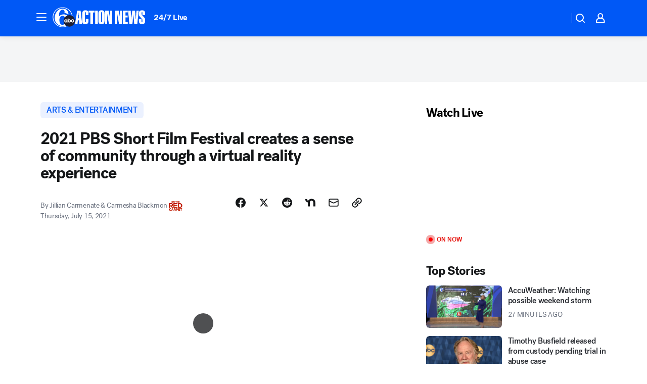

--- FILE ---
content_type: text/css
request_url: https://assets-cdn.abcotvs.net/abcotv/fd5da0b87250-release-01-07-2026.3/client/abcotv/css/1058-c22ddca8.css
body_size: 3553
content:
.DockVideoPlayer--noDockMobile .FeaturedMedia{z-index:0}.PlaceholderContainer{cursor:pointer}.PlaceholderContainer.PlayerDocked{width:100%}.PlaceholderContainer .play-btn>span{background:unset}@keyframes stickyVidPlayer{0%{left:50%;right:unset;top:0}99%{left:calc(100% - 410px);top:calc(100% - 340px)}to{left:calc(100% - 410px);right:0;top:calc(100% - 340px)}}@keyframes addBoxShadow{to{box-shadow:0 0 10px 1px #777}}.StickyVideoPlayer.dock{animation:stickyVidPlayer .5s ease-in,addBoxShadow .6s ease-in .2s;animation-fill-mode:forwards;height:unset;max-width:400px;position:fixed;width:100%}.ImmersiveVideoLead .StickyVideoPlayer.dock{padding-bottom:0!important;position:fixed}.StickyVideoPlayer.dock .StickyVideoPlayer-close{cursor:pointer;float:right;fill:#fff;bottom:270px;height:30px;position:absolute;right:0;top:0;width:30px;z-index:5}.StickyVideoPlayer.dock .StickyVideoPlayer-dock{cursor:pointer;fill:#fff;bottom:270px;height:30px;margin-left:10px;margin-top:5px;position:absolute;top:0;width:30px;z-index:5}.StickyVideoPlayer.dock .StickyVideoPlayer-metaInfo{background-color:#fff;cursor:default;padding:20px 15px;width:100%}.StickyVideoPlayer.dock .StickyVideoPlayer-metaInfo .StickyVideoPlayer-source{align-items:center;display:flex}.StickyVideoPlayer.dock .StickyVideoPlayer-metaInfo .StickyVideoPlayer-source .StickyVideoPlayer-sourceLogo{height:14px}.StickyVideoPlayer.dock .StickyVideoPlayer-metaInfo .StickyVideoPlayer-source .StickyVideoPlayer-sourceLogo-mobile{display:none}.StickyVideoPlayer.dock .StickyVideoPlayer-metaInfo .StickyVideoPlayer-source .StickyVideoPlayer-sourceText{border-left:2px solid #000;font-size:11px;font-style:italic;line-height:18px;margin-left:6px;padding-left:6px}.StickyVideoPlayer.dock .StickyVideoPlayer-metaInfo .StickyVideoPlayer-headline{font-family:TiemposHeadline,Georgia,Times New Roman,Times,serif;font-size:16px;margin-top:6px}:not(.bp-desktopPlus) .bp-mobile .StickyVideoPlayer.dock{animation:unset;left:0;top:48px}@keyframes stickyVidPlayerCloseRight{0%{left:0}to{left:100%}}:not(.bp-desktopPlus) .bp-mobile .StickyVideoPlayer.dock.swipeRight{animation:stickyVidPlayerCloseRight .25s linear;left:100%}@keyframes stickyVidPlayerCloseLeft{0%{right:0}to{right:100%}}:not(.bp-desktopPlus) .bp-mobile .StickyVideoPlayer.dock.swipeLeft{animation:stickyVidPlayerCloseLeft .25s linear;left:unset;right:100%}:not(.bp-desktopPlus) .bp-mobile .StickyVideoPlayer.dock .player-container{position:relative}:not(.bp-desktopPlus) .bp-mobile .StickyVideoPlayer.dock .StickyVideoPlayer-close{bottom:0;display:unset;fill:#000;margin:0 5px 5px 0;top:unset}:not(.bp-desktopPlus) .bp-mobile .StickyVideoPlayer.dock .StickyVideoPlayer-dock{display:none}:not(.bp-desktopPlus) .bp-mobile .StickyVideoPlayer.dock .StickyVideoPlayer-metaInfo{background-color:#fff;padding:15px 20px}:not(.bp-desktopPlus) .bp-mobile .StickyVideoPlayer.dock .StickyVideoPlayer-metaInfo .StickyVideoPlayer-sourceText{line-height:20px}:not(.bp-desktopPlus) .bp-mobile .StickyVideoPlayer.dock .StickyVideoPlayer-metaInfo .StickyVideoPlayer-sourceLogo{display:none}:not(.bp-desktopPlus) .bp-mobile .StickyVideoPlayer.dock .StickyVideoPlayer-metaInfo .StickyVideoPlayer-sourceLogo-mobile{display:unset;height:20px}@media screen and (orientation:landscape) and (max-height:400px){.StickyVideoPlayer.dock{animation:unset;left:0;top:48px}@keyframes stickyVidPlayerCloseRight{0%{left:0}to{left:100%}}.StickyVideoPlayer.dock.swipeRight{animation:stickyVidPlayerCloseRight .25s linear;left:100%}@keyframes stickyVidPlayerCloseLeft{0%{right:0}to{right:100%}}.StickyVideoPlayer.dock.swipeLeft{animation:stickyVidPlayerCloseLeft .25s linear;left:unset;right:100%}.StickyVideoPlayer.dock .player-container{position:relative}.StickyVideoPlayer.dock .StickyVideoPlayer-close{bottom:0;display:unset;fill:#000;margin:0 5px 5px 0;top:unset}.StickyVideoPlayer.dock .StickyVideoPlayer-dock{display:none}.StickyVideoPlayer.dock .StickyVideoPlayer-metaInfo{background-color:#fff;padding:15px 20px}.StickyVideoPlayer.dock .StickyVideoPlayer-metaInfo .StickyVideoPlayer-sourceText{line-height:20px}.StickyVideoPlayer.dock .StickyVideoPlayer-metaInfo .StickyVideoPlayer-sourceLogo{display:none}.StickyVideoPlayer.dock .StickyVideoPlayer-metaInfo .StickyVideoPlayer-sourceLogo-mobile{display:unset;height:20px}}.image.play-btn .MediaPlaceholder__Button{align-items:center;-webkit-backdrop-filter:blur(8px);backdrop-filter:blur(8px);background:rgba(20,22,24,.75);border-radius:32px;display:flex;height:40px;justify-content:center;left:50%;pointer-events:none;position:absolute;top:50%;transform:translate(-50%,-50%);width:40px}.image.play-btn .MediaPlaceholder__Button .icon__svg{height:40%;width:40%}.image.play-btn .MediaPlaceholder__Button .icon__svg--dark{fill:#1d1e1f}.image.play-btn .MediaPlaceholder--live .MediaPlaceholder__Button .icon__svg{fill:#c00}.image.play-btn .MediaPlaceholder--sm .MediaPlaceholder__Button{height:32px;width:32px}.image.play-btn .MediaPlaceholder__Icon--video{margin-right:-8%}.lightbox__wrapper.FullAmbientVideo{border-radius:0}.lightbox__wrapper.FullAmbientVideo .lightbox__contentBox{background:#000000e5}.lightbox__wrapper.FullAmbientVideo .lightbox__overlay{background:#000}.lightbox__wrapper.FullAmbientVideo .lightbox__content,.lightbox__wrapper.FullAmbientVideo .lightbox__header{background:#000000e5;border-radius:0}.bp-mobile .lightbox__wrapper.FullAmbientVideo .lightbox__content,.bp-mobile .lightbox__wrapper.FullAmbientVideo .lightbox__header{width:375px}.bp-tabletPlus .lightbox__wrapper.FullAmbientVideo .lightbox__content,.bp-tabletPlus .lightbox__wrapper.FullAmbientVideo .lightbox__header{width:768px}.bp-desktopPlus .lightbox__wrapper.FullAmbientVideo .lightbox__content,.bp-desktopPlus .lightbox__wrapper.FullAmbientVideo .lightbox__header{width:844px}.bp-desktopLGPlus .lightbox__wrapper.FullAmbientVideo .lightbox__content,.bp-desktopLGPlus .lightbox__wrapper.FullAmbientVideo .lightbox__header{width:1248px}.lightbox__wrapper.FullAmbientVideo .lightbox__content{padding:0}.lightbox__wrapper.FullAmbientVideo .lightbox__closebtn{background-image:none;right:10px;top:10px}.lightbox__wrapper.FullAmbientVideo--hidden-close-button .lightbox__closebtn{display:none}.lightbox__wrapper.FullAmbientVideo .lightbox__contentBox--desktop{border-radius:0}.lightbox__wrapper.FullAmbientVideo .lightbox__contentBox--desktop .lightbox__header--headerSpacing{padding-bottom:0;padding-top:0}.lightbox__wrapper.FullAmbientVideo .lightbox__contentBox--desktop .lightbox__header{background-color:transparent;min-height:0}.lightbox__wrapper.FullAmbientVideo .lightbox__contentBox--desktop .lightbox__closebtn{background-color:transparent}.lightbox__wrapper.FullAmbientVideo .lightbox__contentBox--desktop .lightbox__closebtn .icon--color{fill:#fff}.lightbox__wrapper.FullAmbientVideo .lightbox__contentBox--desktop .lightbox__closebtn .icon--color:hover{fill:#fff;color:#fff}.lightbox__wrapper.FullAmbientVideo .lightbox__contentBox--desktop .lightbox__closebtn:hover{fill:#fff;background-color:transparent}.bp-desktopPlus .lightbox__wrapper .FullAmbientVideo--container,.bp-mobile .lightbox__wrapper .FullAmbientVideo--container,.bp-tabletPlus .lightbox__wrapper .FullAmbientVideo--container{aspect-ratio:16/9}.bp-desktopLGPlus .lightbox__wrapper .FullAmbientVideo--container{aspect-ratio:16/9;height:702px}.ImmersiveVideoLead .OTVVideoPlayer--videoPlaying{position:relative;transition:opacity .3s linear}.ImmersiveVideoLead--dmp .AmbientVideoWrapper__Toggle{display:none}.ImmersiveVideoLead .VideoPlayerRoadblock{z-index:auto}.ImmersiveVideoLead.ImmersiveVideoLead--ambient .MediaPlaceholder .MediaPlaceholder__Image .RatioFrame{padding-bottom:95vh}.ImmersiveVideoLead.ImmersiveVideoLead--ambient .MediaPlaceholder .MediaPlaceholder__Image .Image__Wrapper.aspect-ratio--child img{position:absolute;top:40%;transform:scale(4)}.ImmersiveVideoLead .ImmersiveMediaPlaceholder--hidden,.ImmersiveVideoLead .ImmersiveMediaVideo--hidden{display:none}.ImmersiveVideoLead .InlineVideo__wrapper{z-index:2}.ImmersiveVideoLead .Button--icon-noLabel.AmbientVideoWrapper__Toggle{background:#000;border-radius:100%;height:32px;padding-left:1px;position:absolute;width:32px}.ImmersiveVideoLead .Button--icon-noLabel.AmbientVideoWrapper__Toggle svg{color:#fff}.ImmersiveVideoLead .Button--icon-noLabel.AmbientVideoWrapper__Toggle[aria-label=Pause]{padding-left:4px}.bp-mobile .ImmersiveVideoLead .AmbientVideoWrapper .FittWebPlayerContainer,.bp-mobile .ImmersiveVideoLead .AmbientVideoWrapper .OTVVideoPlayer{height:95vh}.bp-mobile .ImmersiveVideoLead .AmbientVideoWrapper .FittWebPlayerContainer .FittWebPlayerContainer-player,.bp-mobile .ImmersiveVideoLead .AmbientVideoWrapper .FittWebPlayerContainer .absolute-fill,.bp-mobile .ImmersiveVideoLead .AmbientVideoWrapper .OTVVideoPlayer .FittWebPlayerContainer-player,.bp-mobile .ImmersiveVideoLead .AmbientVideoWrapper .OTVVideoPlayer .absolute-fill{transform:scale(4)}.bp-tablet .ImmersiveVideoLead .AmbientVideoWrapper .FittWebPlayerContainer,.bp-tablet .ImmersiveVideoLead .AmbientVideoWrapper .OTVVideoPlayer{height:95vh}.bp-tablet .ImmersiveVideoLead .AmbientVideoWrapper .FittWebPlayerContainer .FittWebPlayerContainer-player,.bp-tablet .ImmersiveVideoLead .AmbientVideoWrapper .FittWebPlayerContainer .absolute-fill,.bp-tablet .ImmersiveVideoLead .AmbientVideoWrapper .OTVVideoPlayer .FittWebPlayerContainer-player,.bp-tablet .ImmersiveVideoLead .AmbientVideoWrapper .OTVVideoPlayer .absolute-fill{transform:scale(2.5)}.bp-desktop .ImmersiveVideoLead .AmbientVideoWrapper .FittWebPlayerContainer,.bp-desktop .ImmersiveVideoLead .AmbientVideoWrapper .OTVVideoPlayer{transform:none}.bp-mobile .ImmersiveVideoLead .AmbientVideoWrapper .FittWebPlayerContainer figure.Image.aspect-ratio--parent .RatioFrame,.bp-mobile .ImmersiveVideoLead .AmbientVideoWrapper .OTVVideoPlayer figure.Image.aspect-ratio--parent .RatioFrame,.bp-tablet .ImmersiveVideoLead .AmbientVideoWrapper .FittWebPlayerContainer figure.Image.aspect-ratio--parent .RatioFrame,.bp-tablet .ImmersiveVideoLead .AmbientVideoWrapper .OTVVideoPlayer figure.Image.aspect-ratio--parent .RatioFrame{padding-bottom:95vh}.bp-mobile .ImmersiveVideoLead .AmbientVideoWrapper .FittWebPlayerContainer figure.Image.aspect-ratio--parent .Image__Wrapper.aspect-ratio--child img,.bp-mobile .ImmersiveVideoLead .AmbientVideoWrapper .OTVVideoPlayer figure.Image.aspect-ratio--parent .Image__Wrapper.aspect-ratio--child img,.bp-tablet .ImmersiveVideoLead .AmbientVideoWrapper .FittWebPlayerContainer figure.Image.aspect-ratio--parent .Image__Wrapper.aspect-ratio--child img,.bp-tablet .ImmersiveVideoLead .AmbientVideoWrapper .OTVVideoPlayer figure.Image.aspect-ratio--parent .Image__Wrapper.aspect-ratio--child img{height:95vh;max-width:unset;position:relative;right:50vh;width:auto}.ImmersiveVideoLead .AmbientVideoWrapper .InlineVideo__wrapper .article-media-splash .play-button-container.grow-in{display:none}.ImmersiveVideoLead .PlaceholderContainer{padding-bottom:56.25%;position:relative}.ImmersiveVideoLead .placeholderHidden{display:none}.page-prismArticle .prismArticle-container .AmbientContainer .InlineVideo__wrapper{border-radius:0}.WrapperInlineVideo section{border-radius:6px}.WrapperInlineVideo--dmp .AmbientVideoWrapper__Toggle{display:none}.WrapperInlineVideo .AmbientVideoWrapper .OTVVideoPlayer{position:relative;transform:translate(0)}.WrapperInlineVideo .AmbientVideoWrapper .Button--icon-noLabel.AmbientVideoWrapper__Toggle{background:#000;border-radius:100%;height:32px;padding-left:1px;position:absolute;width:32px}.WrapperInlineVideo .AmbientVideoWrapper .Button--icon-noLabel.AmbientVideoWrapper__Toggle svg{color:#fff}.WrapperInlineVideo .VideoCaption{margin-top:8px}.WrapperInlineVideo .OTVVideoPlayer{z-index:4}.WrapperInlineVideo .MediaPlaceholder{border-radius:6px;overflow:hidden}.WrapperInlineVideo .MediaPlaceholder.video-loading{pointer-events:none}.ImmersiveMediaPlaceholder--hidden,.WrapperInlineVideoPlaying--hidden{display:none}.shortcode-centertext{text-align:center}.report-typo{color:"#0058F6";font-family:Tahoma,Helvetica,sans-serif;font-size:14px;font-style:normal;font-weight:400;line-height:16px;margin-bottom:12px;text-decoration-line:underline;text-transform:capitalize}.report-typo a:hover{border:none}.report-typo a:focus{border:1px solid #0049cd}.report-typo a:active{border:none}.story-promo-external-description,.story-promo-external-title{font-size:14px}.report-typo a{color:#0058f6}.report-typo a:focus,.report-typo a:hover{color:#0049cd}.report-typo a:active{color:#003ba4}.copyright{color:#5a5c5d;font-family:Tahoma,Helvetica,sans-serif;font-size:12px;font-style:normal;font-weight:400;line-height:16px;margin-bottom:40px}.LeadVideoWrapper{display:flex;flex-flow:wrap;margin:0;position:relative}.LeadVideoWrapper__container{width:100%}.LeadVideoWrapper .PlaceholderContainer{display:contents}.LeadVideoWrapper:has(.FittWebPlayerContainer),.LeadVideoWrapper:has(.FittWebPlayerContainer-error){flex-direction:column}.PlaceholderContainer .image{border-radius:6px;bottom:0;left:0;line-height:0;overflow:hidden;position:absolute;right:0;top:0;z-index:2}.LeadVideoWrapper .PlaceholderContainer .image{aspect-ratio:16/9;-moz-column-width:400px;column-width:400px}.LeadVideoWrapper .PlaceholderFrame{overflow:hidden;padding-bottom:56.25%;position:relative}.LeadVideoWrapper .MediaPlaceholder{border-radius:6px;overflow:hidden}.LeadVideoWrapper .meta.image-caption.global-caption.player{width:100%;z-index:2}.LeadVideoWrapper .VideoCaption{z-index:2}.play-btn{line-height:0;position:relative}.play-btn>span{background:transparent url(//cdn.abcotvs.net/abcotv/assets/news/global/images/extras/play-btn1_small.png) no-repeat scroll 50% 50%;cursor:pointer;height:100%;left:0;position:absolute;top:0;width:100%}.loading-animation{left:43%;position:absolute;top:40%}.languageLink__click .icon__svg{height:16px;width:16px}.ShowMore{bottom:0;display:flex;flex-direction:column;justify-content:center;position:absolute;width:100%;z-index:4}.ShowMore.ShowMore--completed{height:40px;margin-bottom:32px;position:static}@media (max-width:767px){.ShowMore.ShowMore--completed{margin-bottom:24px}}.ShowMore.ShowMore--completed .ShowMore_gradient{height:0}.ShowMore_gradient{background:linear-gradient(180deg,hsla(0,0%,100%,0) 6.25%,hsla(0,0%,100%,.49) 45.83%,#fff);height:80px;position:relative}.ShowMore_button{background-color:#fff;display:flex;justify-content:center;padding:32px 0}@media screen and (max-width:767px){.ShowMore_button{padding:24px 0}}.ShowMore_clickSpand{height:100%;position:absolute;width:100%;z-index:1000000}.ShowMore_wrapper,.entry{position:relative}.entry{--liveBlogEntry-liveBlogByline-marginBottomRegular:12px;--liveBlogEntry-liveBlogByline-marginBottomCompact:12px;max-height:var(--entry-maxHeight,680px);overflow:hidden}.entry_divider{margin:0 0 32px;width:100%}@media (max-width:767px){.entry_divider{margin-bottom:24px}}.entry_divider.entry_divider--marginTop{margin-top:32px}@media (max-width:767px){.entry_divider.entry_divider--marginTop{margin-top:24px}}.entry.entry--completed{max-height:100%}.entry.entry--completed .ShowMore_button{padding:32px 0 0}@media screen and (max-width:767px){.entry.entry--completed .ShowMore_button{padding:24px 0 0}}.VideoPlayer{height:0;position:relative;width:100%}.VideoPlayer iframe{border:none;height:100%;width:100%}.VideoPlayer:not([class*=aspect-ratio]){padding-bottom:56.25%}.LiveCircle{display:flex}.LiveCircle .LiveCircle-circle{background-color:#f0f0f0;border-radius:50%;height:18px;margin-right:4px;position:relative;width:18px}.LiveCircle .LiveCircle-circle:before{background-color:#fe0000;border-radius:50%;content:"";height:8px;left:5px;position:absolute;top:5px;width:8px}.LiveCircle .LiveCircle-circle:after{animation:pulsate 1.5s ease-out;animation-iteration-count:infinite;border:3px solid #fe0000;border-radius:50%;content:"";height:10px;left:4px;opacity:0;position:absolute;top:4px;width:10px}.LiveCircle .LiveCircle-title-red{color:#e61812;font-family:Helvetica,sans-serif;font-size:12px;font-weight:700;letter-spacing:0;line-height:18px;width:95%}.LiveCircle .LiveCircle-title-black{color:#000;font-family:TiemposHeadline;font-size:18px;height:17px;margin-left:10px;padding-bottom:1px;width:124px}@keyframes pulsate{0%{opacity:0;transform:scale(.3)}30%{opacity:1;transform:scale(.75)}to{opacity:0;transform:scale(2.3)}}.buttonText{background-color:#0058f6;border-bottom:4px solid #0058f6;color:#fff;cursor:pointer;font-family:Helvetica,Arial,sans-serif;font-size:16px;font-weight:400}.center{text-align:center}.LiveBlogWrapper .spacer{height:300px}.LiveBlogWrapper .sticky{transition:top .3s linear}.loading-animation{height:32px;left:50%;position:relative;top:0;width:32px;z-index:1}@media (max-width:767px){.loading-animation{height:24px;width:24px}}.entry-ad-wrapper .entry_divider{padding-bottom:16px}@media (max-width:767px){.entry-ad-wrapper .entry_divider{padding-bottom:8px}}.WatchLiveClass img,.watch-side1 img{padding-bottom:4px}.WatchTitle{color:#234b86;font-size:16px;font-weight:400;line-height:19px;margin:0;position:relative}.OnNow{padding:5px 0 0 5px}.liveBlog .featuredMediaImage--left{float:left;margin-right:24px;width:50%}.watch{margin-left:auto;margin-right:auto;text-align:left}.watch-abc{background-color:#fff;width:18.75em}.bp-mobile .watch-abc{margin:0 auto}.watch-live-1{padding-bottom:43px}.watch-live-2{padding-bottom:24px}.watch-side1 button.Button.Button--sm.Button--icon-noLabel.AmbientVideoWrapper__Toggle.AmbientVideoWrapper__Toggle--bottom_left{-webkit-backdrop-filter:none;backdrop-filter:none;background:transparent;border-radius:100%;height:100%;left:0;top:0;width:100%}.watch-side1 .VideoPlayer,.watch-side1 .WatchLiveClass{border-radius:6px;overflow:hidden}.watch-abc-header{background:url(//cdn.abcotvs.net/abcotv/assets/news/global/images/partners/abc/watch-abc-header-new.png);background-repeat:no-repeat;color:#fff;height:3.8em}@media (min-width:48em){.watch-side1,.watch-side2{display:inline-block;vertical-align:top}}@media (min-width:55em){.watch-side1{display:block;margin-right:.5em}}@media (min-width:65em){.watch-side1{margin-right:.7em}}@media (min-width:70em){.watch-side1{margin-right:1em}}@media (min-width:75em){.watch-side1,.watch-side2{display:block;margin-right:0}}.watch.watch__article-sidebar .watch-side1{margin-right:0;width:100%}.watch.watch__article-sidebar .watch-live-2{padding:0}.watch.watch__article-sidebar .section-header{font-family:Tahoma,Helvetica;font-size:28px;font-weight:700;line-height:36px;margin-bottom:28px}.watch.watch__article-sidebar--onlyfirstLive .watch-live-1{padding:0}